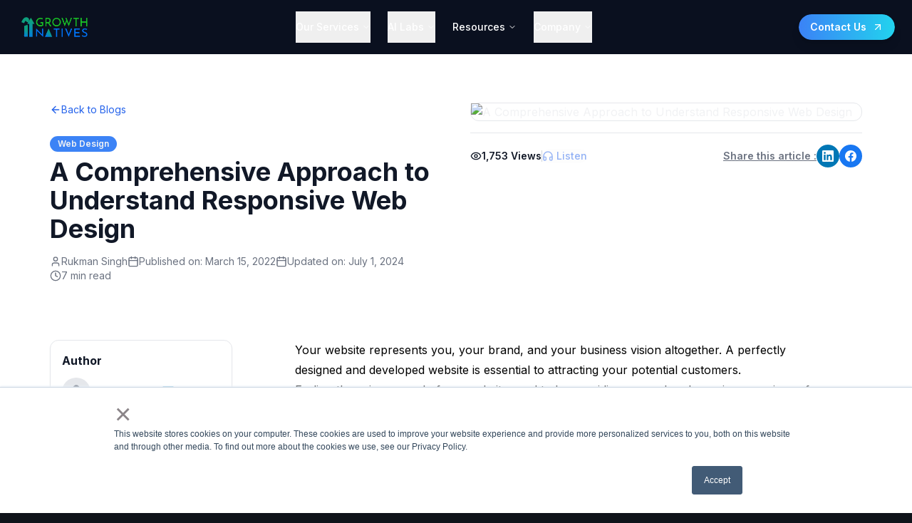

--- FILE ---
content_type: text/javascript; charset=utf-8
request_url: https://growthnatives.com/assets/responsive-web-design-rLxlDhub.js
body_size: 6935
content:
const A=5886,e="2022-03-15T05:46:42",t="2022-03-15T05:46:42",s={rendered:"https://growthnatives.com/?p=5886"},i="2024-07-01T11:12:31",n="2024-07-01T11:12:31",a="responsive-web-design",o="publish",r="post",p="https://api.growthnatives.com/blogs/web-design/responsive-web-design/",g={rendered:"A Comprehensive Approach to Understand Responsive Web Design"},h={rendered:`
<p>Your website represents you, your brand, and your business vision altogether. A perfectly designed and developed website is essential to attracting your potential customers.&nbsp;</p>



<p>Earlier, the primary goal of any website used to be providing a seamless browsing experience for desktop users. But times have changed now! As we took a step toward mobility, things drastically evolved, especially in terms of how websites are designed. Apart from making a website look alluring, designers today need to make sure it functions well on every platform, be it mobile, tablet, or desktop. Responsive website design helps in accomplishing this goal.</p>



<p>A responsive website amplifies your chances of getting increased website traffic from desktop as well as mobile sites. In fact, responsive website design was first introduced in 2010 with a vision to create a design that not only looks good but also works well for every screen size.</p>



<p>A report from <a href="https://www.statista.com/statistics/277125/share-of-website-traffic-coming-from-mobile-devices/#:~:text=Mobile%20accounts%20for%20approximately%20half,consistently%20surpassing%20it%20in%202020." class="rank-math-link" target="_blank" rel="noopener">Statista</a> shows that in the fourth quarter of 2021, 54.4% of global traffic was generated through mobile devices, excluding tablets. Also, 85% of users believe that a company’s mobile website needs to be as good as their mobile website.</p>



<p>This is how big the mobile industry is for companies trying to generate traffic and boost conversions. Thus, if you are planning to build a website or revamp one, make sure it is a responsive one.&nbsp; To know more about responsive design and the challenges you might face when implementing it, stay with us till the end.</p>



<h2 class="wp-block-heading" style="font-size:clamp(15.747px, 0.984rem + ((1vw - 3.2px) * 0.938), 24px);px"><strong>What Is Responsive Web Design?</strong></h2>



<p>A responsive design means a technique that makes the website equally aesthetically good and functional for different platforms or browsers that it appears on.</p>



<p>Gartner explains it as “a client-side technique designed to support different layouts in a single web instance.”</p>



<p>A responsive website is the pillar of a great user experience. It gives your website visitors complete control on how they see your website. If you have a responsive website, users see an impeccable website with no missing pieces, no blur or cropped images, or no missing content, regardless of the device they are using.</p>



<h2 class="wp-block-heading" style="font-size:clamp(15.747px, 0.984rem + ((1vw - 3.2px) * 0.938), 24px);px"><strong>Adaptive Vs Responsive Web Design</strong></h2>



<ul class="wp-block-list">
<li>Responsive design indicates that the design is fluid and can adapt to any screen size—desktop, mobile, or tablet. In responsive design, CSS media queries are implemented that result in changing the styles of the screen such as width, height, resolution, device type, etc.&nbsp;</li>
</ul>



<p>On the other hand, adaptive design uses static layouts that fail to respond once executed/ loaded.</p>



<ul class="wp-block-list">
<li>With a responsive design, you are free from the hassle of creating multiple websites. You only need one website that has all the right components such that everything falls in place, and it responds and adapts to any device or browser.&nbsp;</li>
</ul>



<p>Unlike it, adaptive website design creates different layouts that adapt to the users’ screen size. You need to create multiple pages within the same website to fit in the desired screen type.</p>



<ul class="wp-block-list">
<li>Responsive websites use media queries that target the breakpoints to scale the content such as wrapping text, adjusting the layout, and creating fluid images, so that the website easily fits into any screen. This process is carried out by using HTML and CSS.&nbsp;</li>
</ul>



<p>An adaptive website also uses media queries of responsive website design, but adaptive design adds JavaScript to change the website HTM based on the requirements of the device.</p>



<h2 class="wp-block-heading" style="font-size:clamp(15.747px, 0.984rem + ((1vw - 3.2px) * 0.938), 24px);px"><strong>Components of Responsive Web Design</strong></h2>



<h3 class="wp-block-heading has-medium-font-size"><strong>Fluid </strong>Grid</h3>



<p>A fluid grid design is an integral part of a responsive website design. A fluid grid is a technique that allows you to design a layout with a flexible layout which helps in automatically resizing to the desired screen size.</p>



<h3 class="wp-block-heading has-medium-font-size">Flexible Visuals</h3>



<p>One thing that makes your website more attractive is images. But when images are not correctly placed or are cropped or blurred, it may hamper the user experience. Responsive website design comes with a flexible visuals feature that helps in creating <a href="https://api.growthnatives.com/blogs/digital-marketing/12-best-video-marketing-tools-you-need-in-2023/">visuals in the perceived size</a>. All in all, it provides you with scalability that changes the visible area of your web page.</p>



<blockquote class="wp-block-quote is-layout-flow wp-block-quote-is-layout-flow">
<p>Read More: <a aria-label="Growth Natives Is Now A Top B2B Website Design Company According To DesignRush (opens in a new tab)" href="https://api.growthnatives.com/blogs/top-b2b-website-design-company-according-to-designrush/" target="_blank" rel="noreferrer noopener" class="rank-math-link">Growth Natives Is Now A Top B2B Website Design Company According To DesignRush</a></p>
</blockquote>



<h3 class="wp-block-heading has-medium-font-size">Media Query</h3>



<p>The screen view of your website drastically changes from one browser/device to another, which is why you need functionality that can change the website layout depending on the screen and browser. Media queries are used in CSS in order to create a responsive website design. With this component, the designer can add different layouts by using the same content block. Media query follows rule-based parameters that include browser, resolution, and orientation.</p>



<h2 class="wp-block-heading" style="font-size:clamp(15.747px, 0.984rem + ((1vw - 3.2px) * 0.938), 24px);px"><strong>Responsive Web Design Challenges and Solutions</strong></h2>



<h3 class="wp-block-heading has-medium-font-size">Managing Navigation</h3>



<p><strong>Challenge &#8211;</strong> Having a navigation menu significantly decreases your chances of bounce rate, as it works as a roadmap, <a href="https://api.growthnatives.com/blogs/salesforce/unleashing-the-power-of-crm-data-the-ultimate-guide-to-building-strong-customer-relationships/">directing your website</a> users throughout the web page. In responsive web design, the navigation menu needs to be scaled with respect to the screen size. However, it should be easy to connect. This means your navigation menu should not change with the screen size or type as it may end up confusing visitors.</p>



<p><strong>Solution –</strong> Create an intuitive and self-explanatory navigation menu for all screen types.</p>



<h3 class="wp-block-heading has-medium-font-size">Browser Compatibility</h3>



<p><strong>Challenge &#8211;</strong> The goal of your website is to work seamlessly and look attractive on all platforms. This means that depending on the screen type or device type, the behavior of your website should not change. Media queries allow rendering content precisely depending on the screen’s layout. With rightly created media queries, websites develop the same behavior across different platforms, that is, you can display different layouts flawlessly across platforms.</p>



<p><strong>Solution –</strong> Adding JavaScript can help in making the desired changes to the page layout so that it can adjust the screen resolution based on the device type.</p>



<h3 class="wp-block-heading has-medium-font-size">Responsive View</h3>



<p><strong>Challenge &#8211;</strong> One of the most challenging aspects of website designing is to make sure it provides a responsive view, whether it is on desktop or mobile screen. For instance, if your website uses padding of say 200 pixels, it will look perfect on the desktop. However, when viewed using a mobile device or tablet, the same website will look disoriented, misaligned, and ragged, which will create a negative impression on visitors.</p>



<p><strong>Solution –</strong> The simple way to fix this problem is to use the fluid grid method. Interchange the old school way of using pixels with a responsive way of percentage. This is because the percentage displays the website design based on the screen resolution and size. If you are viewing a website on a small screen, the content will be shrunk and adjusted accordingly and vice versa.</p>



<h3 class="wp-block-heading has-medium-font-size">Loading Speed</h3>



<p><strong>Challenge &#8211;</strong> Website speed not only impacts if visitors stay or not but also affects your SEO rankings; no one likes a slow-loading website. Responsive websites are known to slow down website loading speed as the traffic comes from multiple devices. And the more the traffic, the slower the website.</p>



<p><strong>Solution –</strong> The simplest solution available is using conditional loading.</p>



<h2 class="wp-block-heading" style="font-size:clamp(15.747px, 0.984rem + ((1vw - 3.2px) * 0.938), 24px);px"><strong>Conclusion</strong></h2>



<p>With the cut-throat competition, it has become essential to create exceptional and responsive web experiences for your end users. A responsive website design will take you one step closer to engaging your prospects successfully and converting them to your bankable customers.</p>



<p>If you want to optimize your website for responsiveness and more unique and satisfying user experiences, our experts at Growth Natives can assist you. Learn more about our <a aria-label=" (opens in a new tab)" href="https://api.growthnatives.com/development-services/" target="_blank" rel="noreferrer noopener" class="rank-math-link">website design and development services</a> or write to us at <a href="mailto:info@api.growthnatives.com" class="rank-math-link">info@api.growthnatives.com</a></p>
`,protected:!1},c={rendered:`<p>Your website represents you, your brand, and your business vision altogether. A perfectly designed and developed website is essential to attracting your potential customers.&nbsp; Earlier, the primary goal of any website used to be providing a seamless browsing experience for desktop users. But times have changed now! As we took a step toward mobility, things [&hellip;]</p>
`,protected:!1},l=35,d=20024,w="open",m="open",b=!1,u="",v="standard",f={_acf_changed:!1,footnotes:""},y=[264],_=[402,403],k=[6],x=["post-5886","post","type-post","status-publish","format-standard","has-post-thumbnail","hentry","category-web-design","tag-responsive-web-design","tag-web-design","resource_category-blogs"],D=[],T="Rukman Singh",j="Mohit Kumar",S="https://www.linkedin.com/in/mohitsaini155/",W={self:[{href:"https://api.growthnatives.com/wp-json/wp/v2/posts/5886",targetHints:{allow:["GET"]}}],collection:[{href:"https://api.growthnatives.com/wp-json/wp/v2/posts"}],about:[{href:"https://api.growthnatives.com/wp-json/wp/v2/types/post"}],author:[{embeddable:!0,href:"https://api.growthnatives.com/wp-json/wp/v2/users/35"}],replies:[{embeddable:!0,href:"https://api.growthnatives.com/wp-json/wp/v2/comments?post=5886"}],"version-history":[{count:0,href:"https://api.growthnatives.com/wp-json/wp/v2/posts/5886/revisions"}],"wp:featuredmedia":[{embeddable:!0,href:"https://api.growthnatives.com/wp-json/wp/v2/media/20024"}],"wp:attachment":[{href:"https://api.growthnatives.com/wp-json/wp/v2/media?parent=5886"}],"wp:term":[{taxonomy:"category",embeddable:!0,href:"https://api.growthnatives.com/wp-json/wp/v2/categories?post=5886"},{taxonomy:"post_tag",embeddable:!0,href:"https://api.growthnatives.com/wp-json/wp/v2/tags?post=5886"},{taxonomy:"resource_category",embeddable:!0,href:"https://api.growthnatives.com/wp-json/wp/v2/resource_category?post=5886"}],curies:[{name:"wp",href:"https://api.w.org/{rel}",templated:!0}]},R={author:[{code:"rest_user_invalid_id",message:"Invalid user ID.",data:{status:404}}],"wp:featuredmedia":[{id:20024,date:"2024-04-01T08:09:47",slug:"a-36",type:"attachment",link:"https://api.growthnatives.com/blogs/web-design/responsive-web-design/attachment/a-36/",title:{rendered:"A Comprehensive Approach to Understand Responsive Web Design"},author:5,featured_media:0,acf:[],caption:{rendered:""},alt_text:"a person sitting at a laptop",media_type:"image",mime_type:"image/webp",media_details:{width:1200,height:628,file:"2022/03/a-–-36.webp",filesize:28496,sizes:{medium:{file:"a-–-36-300x157.webp",width:300,height:157,filesize:5288,mime_type:"image/webp",source_url:"https://api.growthnatives.com/wp-content/uploads/2022/03/a-–-36-300x157.webp"},large:{file:"a-–-36-1024x536.webp",width:1024,height:536,filesize:22444,mime_type:"image/webp",source_url:"https://api.growthnatives.com/wp-content/uploads/2022/03/a-–-36-1024x536.webp"},thumbnail:{file:"a-–-36-150x150.webp",width:150,height:150,filesize:2972,mime_type:"image/webp",source_url:"https://api.growthnatives.com/wp-content/uploads/2022/03/a-–-36-150x150.webp"},medium_large:{file:"a-–-36-768x402.webp",width:768,height:402,filesize:15960,mime_type:"image/webp",source_url:"https://api.growthnatives.com/wp-content/uploads/2022/03/a-–-36-768x402.webp"},full:{file:"a-–-36.webp",width:1200,height:628,mime_type:"image/webp",source_url:"https://api.growthnatives.com/wp-content/uploads/2022/03/a-–-36.webp"}},image_meta:{aperture:"0",credit:"",camera:"",caption:"",created_timestamp:"0",copyright:"",focal_length:"0",iso:"0",shutter_speed:"0",title:"",orientation:"0",keywords:[]}},source_url:"https://api.growthnatives.com/wp-content/uploads/2022/03/a-–-36.webp",_links:{self:[{href:"https://api.growthnatives.com/wp-json/wp/v2/media/20024",targetHints:{allow:["GET"]}}],collection:[{href:"https://api.growthnatives.com/wp-json/wp/v2/media"}],about:[{href:"https://api.growthnatives.com/wp-json/wp/v2/types/attachment"}],author:[{embeddable:!0,href:"https://api.growthnatives.com/wp-json/wp/v2/users/5"}],replies:[{embeddable:!0,href:"https://api.growthnatives.com/wp-json/wp/v2/comments?post=20024"}]}}],"wp:term":[[{id:264,link:"https://api.growthnatives.com/blogs/web-design/",name:"Web Design",slug:"web-design",taxonomy:"category",acf:[],_links:{self:[{href:"https://api.growthnatives.com/wp-json/wp/v2/categories/264",targetHints:{allow:["GET"]}}],collection:[{href:"https://api.growthnatives.com/wp-json/wp/v2/categories"}],about:[{href:"https://api.growthnatives.com/wp-json/wp/v2/taxonomies/category"}],"wp:post_type":[{href:"https://api.growthnatives.com/wp-json/wp/v2/posts?categories=264"},{href:"https://api.growthnatives.com/wp-json/wp/v2/case-studies?categories=264"},{href:"https://api.growthnatives.com/wp-json/wp/v2/ebooks?categories=264"},{href:"https://api.growthnatives.com/wp-json/wp/v2/growth-stream?categories=264"}],curies:[{name:"wp",href:"https://api.w.org/{rel}",templated:!0}]}}],[{id:402,link:"https://api.growthnatives.com/blogs/tag/responsive-web-design/",name:"Responsive Web Design",slug:"responsive-web-design",taxonomy:"post_tag",_links:{self:[{href:"https://api.growthnatives.com/wp-json/wp/v2/tags/402",targetHints:{allow:["GET"]}}],collection:[{href:"https://api.growthnatives.com/wp-json/wp/v2/tags"}],about:[{href:"https://api.growthnatives.com/wp-json/wp/v2/taxonomies/post_tag"}],"wp:post_type":[{href:"https://api.growthnatives.com/wp-json/wp/v2/posts?tags=402"},{href:"https://api.growthnatives.com/wp-json/wp/v2/case-studies?tags=402"},{href:"https://api.growthnatives.com/wp-json/wp/v2/ebooks?tags=402"},{href:"https://api.growthnatives.com/wp-json/wp/v2/growth-stream?tags=402"}],curies:[{name:"wp",href:"https://api.w.org/{rel}",templated:!0}]}},{id:403,link:"https://api.growthnatives.com/blogs/tag/web-design/",name:"web design",slug:"web-design",taxonomy:"post_tag",_links:{self:[{href:"https://api.growthnatives.com/wp-json/wp/v2/tags/403",targetHints:{allow:["GET"]}}],collection:[{href:"https://api.growthnatives.com/wp-json/wp/v2/tags"}],about:[{href:"https://api.growthnatives.com/wp-json/wp/v2/taxonomies/post_tag"}],"wp:post_type":[{href:"https://api.growthnatives.com/wp-json/wp/v2/posts?tags=403"},{href:"https://api.growthnatives.com/wp-json/wp/v2/case-studies?tags=403"},{href:"https://api.growthnatives.com/wp-json/wp/v2/ebooks?tags=403"},{href:"https://api.growthnatives.com/wp-json/wp/v2/growth-stream?tags=403"}],curies:[{name:"wp",href:"https://api.w.org/{rel}",templated:!0}]}}],[{id:6,link:"https://api.growthnatives.com/blogs/resource_category/blogs/",name:"Blogs",slug:"blogs",taxonomy:"resource_category",acf:[],_links:{self:[{href:"https://api.growthnatives.com/wp-json/wp/v2/resource_category/6",targetHints:{allow:["GET"]}}],collection:[{href:"https://api.growthnatives.com/wp-json/wp/v2/resource_category"}],about:[{href:"https://api.growthnatives.com/wp-json/wp/v2/taxonomies/resource_category"}],"wp:post_type":[{href:"https://api.growthnatives.com/wp-json/wp/v2/posts?resource_category=6"}],curies:[{name:"wp",href:"https://api.w.org/{rel}",templated:!0}]}}]]},z={raw_head:`<title>Digital Fluidity: The Need for Responsive Web Design</title>
<meta name="description" content="&#128187; Embrace digital fluidity with responsive web design. Discover the need today! &#127760;"/>
<meta name="robots" content="follow, index, max-snippet:-1, max-video-preview:-1, max-image-preview:large"/>
<link rel="canonical" href="https://api.growthnatives.com/blogs/web-design/responsive-web-design/" />
<meta property="og:locale" content="en_US" />
<meta property="og:type" content="article" />
<meta property="og:title" content="Digital Fluidity: The Need for Responsive Web Design" />
<meta property="og:description" content="&#128187; Embrace digital fluidity with responsive web design. Discover the need today! &#127760;" />
<meta property="og:url" content="https://api.growthnatives.com/blogs/web-design/responsive-web-design/" />
<meta property="og:site_name" content="GrowthNatives" />
<meta property="article:tag" content="Responsive Web Design" />
<meta property="article:tag" content="web design" />
<meta property="article:section" content="Web Design" />
<meta property="og:updated_time" content="2024-07-01T11:12:31+00:00" />
<meta property="og:image" content="https://api.growthnatives.com/wp-content/uploads/2022/03/a-–-36.webp" />
<meta property="og:image:secure_url" content="https://api.growthnatives.com/wp-content/uploads/2022/03/a-–-36.webp" />
<meta property="og:image:width" content="1200" />
<meta property="og:image:height" content="628" />
<meta property="og:image:alt" content="a person sitting at a laptop" />
<meta property="og:image:type" content="image/webp" />
<meta property="article:published_time" content="2022-03-15T05:46:42+00:00" />
<meta property="article:modified_time" content="2024-07-01T11:12:31+00:00" />
<meta name="twitter:card" content="summary_large_image" />
<meta name="twitter:title" content="Digital Fluidity: The Need for Responsive Web Design" />
<meta name="twitter:description" content="&#128187; Embrace digital fluidity with responsive web design. Discover the need today! &#127760;" />
<meta name="twitter:image" content="https://api.growthnatives.com/wp-content/uploads/2022/03/a-–-36.webp" />
<meta name="twitter:label1" content="Written by" />
<meta name="twitter:data1" content="Rukman Singh" />
<meta name="twitter:label2" content="Time to read" />
<meta name="twitter:data2" content="6 minutes" />
<script type="application/ld+json" class="rank-math-schema-pro">{"@context":"https://schema.org","@graph":[{"@type":["Person","Organization"],"@id":"https://api.growthnatives.com/#person","name":"GrowthNatives","logo":{"@type":"ImageObject","@id":"https://api.growthnatives.com/#logo","url":"https://api.growthnatives.com/wp-content/uploads/2025/05/Growthnatives2x-150x72.webp","contentUrl":"https://api.growthnatives.com/wp-content/uploads/2025/05/Growthnatives2x-150x72.webp","caption":"GrowthNatives","inLanguage":"en-US"},"image":{"@type":"ImageObject","@id":"https://api.growthnatives.com/#logo","url":"https://api.growthnatives.com/wp-content/uploads/2025/05/Growthnatives2x-150x72.webp","contentUrl":"https://api.growthnatives.com/wp-content/uploads/2025/05/Growthnatives2x-150x72.webp","caption":"GrowthNatives","inLanguage":"en-US"}},{"@type":"WebSite","@id":"https://api.growthnatives.com/#website","url":"https://api.growthnatives.com","name":"GrowthNatives","publisher":{"@id":"https://api.growthnatives.com/#person"},"inLanguage":"en-US"},{"@type":"ImageObject","@id":"https://api.growthnatives.com/wp-content/uploads/2022/03/a-\\u2013-36.webp","url":"https://api.growthnatives.com/wp-content/uploads/2022/03/a-\\u2013-36.webp","width":"1200","height":"628","caption":"a person sitting at a laptop","inLanguage":"en-US"},{"@type":"BreadcrumbList","@id":"https://api.growthnatives.com/blogs/web-design/responsive-web-design/#breadcrumb","itemListElement":[{"@type":"ListItem","position":"1","item":{"@id":"https://api.growthnatives.com","name":"Home"}},{"@type":"ListItem","position":"2","item":{"@id":"https://api.growthnatives.com/blogs/web-design/","name":"Web Design"}},{"@type":"ListItem","position":"3","item":{"@id":"https://api.growthnatives.com/blogs/web-design/responsive-web-design/","name":"A Comprehensive Approach to Understand Responsive Web Design"}}]},{"@type":"WebPage","@id":"https://api.growthnatives.com/blogs/web-design/responsive-web-design/#webpage","url":"https://api.growthnatives.com/blogs/web-design/responsive-web-design/","name":"Digital Fluidity: The Need for Responsive Web Design","datePublished":"2022-03-15T05:46:42+00:00","dateModified":"2024-07-01T11:12:31+00:00","isPartOf":{"@id":"https://api.growthnatives.com/#website"},"primaryImageOfPage":{"@id":"https://api.growthnatives.com/wp-content/uploads/2022/03/a-\\u2013-36.webp"},"inLanguage":"en-US","breadcrumb":{"@id":"https://api.growthnatives.com/blogs/web-design/responsive-web-design/#breadcrumb"}},{"@type":"Person","@id":"https://api.growthnatives.com/author/rukman-singh/","name":"Rukman Singh","url":"https://api.growthnatives.com/author/rukman-singh/","image":{"@type":"ImageObject","@id":"https://secure.gravatar.com/avatar/24fb19eb628ae5d9e482aef1b1216e93b21ff3134a2c63dc7b3eabd2a3a10bfb?s=96&amp;d=mm&amp;r=g","url":"https://secure.gravatar.com/avatar/24fb19eb628ae5d9e482aef1b1216e93b21ff3134a2c63dc7b3eabd2a3a10bfb?s=96&amp;d=mm&amp;r=g","caption":"Rukman Singh","inLanguage":"en-US"}},{"@type":"BlogPosting","headline":"Digital Fluidity: The Need for Responsive Web Design","keywords":"Responsive Web Design","datePublished":"2022-03-15T05:46:42+00:00","dateModified":"2024-07-01T11:12:31+00:00","articleSection":"Web Design","author":{"@id":"https://api.growthnatives.com/author/rukman-singh/","name":"Rukman Singh"},"publisher":{"@id":"https://api.growthnatives.com/#person"},"description":"&#128187; Embrace digital fluidity with responsive web design. Discover the need today! &#127760;","name":"Digital Fluidity: The Need for Responsive Web Design","@id":"https://api.growthnatives.com/blogs/web-design/responsive-web-design/#richSnippet","isPartOf":{"@id":"https://api.growthnatives.com/blogs/web-design/responsive-web-design/#webpage"},"image":{"@id":"https://api.growthnatives.com/wp-content/uploads/2022/03/a-\\u2013-36.webp"},"inLanguage":"en-US","mainEntityOfPage":{"@id":"https://api.growthnatives.com/blogs/web-design/responsive-web-design/#webpage"}}]}<\/script>
`,title:"Digital Fluidity: The Need for Responsive Web Design",description:"&#128187; Embrace digital fluidity with responsive web design. Discover the need today! &#127760;",robots:"follow, index, max-snippet:-1, max-video-preview:-1, max-image-preview:large",canonical:"https://api.growthnatives.com/blogs/web-design/responsive-web-design/",og_title:"Digital Fluidity: The Need for Responsive Web Design",og_description:"&#128187; Embrace digital fluidity with responsive web design. Discover the need today! &#127760;",og_url:"https://api.growthnatives.com/blogs/web-design/responsive-web-design/",og_site_name:"GrowthNatives",article_tag:"web design",article_section:"Web Design",og_image:"https://api.growthnatives.com/wp-content/uploads/2022/03/a-–-36.webp",og_image_width:"1200",og_image_height:"628",og_image_alt:"a person sitting at a laptop",article_published_time:"2022-03-15T05:46:42+00:00",article_modified_time:"2024-07-01T11:12:31+00:00",twitter_card:"summary_large_image",twitter_title:"Digital Fluidity: The Need for Responsive Web Design",twitter_description:"&#128187; Embrace digital fluidity with responsive web design. Discover the need today! &#127760;",twitter_image:"https://api.growthnatives.com/wp-content/uploads/2022/03/a-–-36.webp",twitter_label1:"Written by",twitter_data1:"Rukman Singh",twitter_label2:"Time to read",twitter_data2:"6 minutes",structured_data:'{"@context":"https://schema.org","@graph":[{"@type":["Person","Organization"],"@id":"https://api.growthnatives.com/#person","name":"GrowthNatives","logo":{"@type":"ImageObject","@id":"https://api.growthnatives.com/#logo","url":"https://api.growthnatives.com/wp-content/uploads/2025/05/Growthnatives2x-150x72.webp","contentUrl":"https://api.growthnatives.com/wp-content/uploads/2025/05/Growthnatives2x-150x72.webp","caption":"GrowthNatives","inLanguage":"en-US"},"image":{"@type":"ImageObject","@id":"https://api.growthnatives.com/#logo","url":"https://api.growthnatives.com/wp-content/uploads/2025/05/Growthnatives2x-150x72.webp","contentUrl":"https://api.growthnatives.com/wp-content/uploads/2025/05/Growthnatives2x-150x72.webp","caption":"GrowthNatives","inLanguage":"en-US"}},{"@type":"WebSite","@id":"https://api.growthnatives.com/#website","url":"https://api.growthnatives.com","name":"GrowthNatives","publisher":{"@id":"https://api.growthnatives.com/#person"},"inLanguage":"en-US"},{"@type":"ImageObject","@id":"https://api.growthnatives.com/wp-content/uploads/2022/03/a-\\u2013-36.webp","url":"https://api.growthnatives.com/wp-content/uploads/2022/03/a-\\u2013-36.webp","width":"1200","height":"628","caption":"a person sitting at a laptop","inLanguage":"en-US"},{"@type":"BreadcrumbList","@id":"https://api.growthnatives.com/blogs/web-design/responsive-web-design/#breadcrumb","itemListElement":[{"@type":"ListItem","position":"1","item":{"@id":"https://api.growthnatives.com","name":"Home"}},{"@type":"ListItem","position":"2","item":{"@id":"https://api.growthnatives.com/blogs/web-design/","name":"Web Design"}},{"@type":"ListItem","position":"3","item":{"@id":"https://api.growthnatives.com/blogs/web-design/responsive-web-design/","name":"A Comprehensive Approach to Understand Responsive Web Design"}}]},{"@type":"WebPage","@id":"https://api.growthnatives.com/blogs/web-design/responsive-web-design/#webpage","url":"https://api.growthnatives.com/blogs/web-design/responsive-web-design/","name":"Digital Fluidity: The Need for Responsive Web Design","datePublished":"2022-03-15T05:46:42+00:00","dateModified":"2024-07-01T11:12:31+00:00","isPartOf":{"@id":"https://api.growthnatives.com/#website"},"primaryImageOfPage":{"@id":"https://api.growthnatives.com/wp-content/uploads/2022/03/a-\\u2013-36.webp"},"inLanguage":"en-US","breadcrumb":{"@id":"https://api.growthnatives.com/blogs/web-design/responsive-web-design/#breadcrumb"}},{"@type":"Person","@id":"https://api.growthnatives.com/author/rukman-singh/","name":"Rukman Singh","url":"https://api.growthnatives.com/author/rukman-singh/","image":{"@type":"ImageObject","@id":"https://secure.gravatar.com/avatar/24fb19eb628ae5d9e482aef1b1216e93b21ff3134a2c63dc7b3eabd2a3a10bfb?s=96&amp;d=mm&amp;r=g","url":"https://secure.gravatar.com/avatar/24fb19eb628ae5d9e482aef1b1216e93b21ff3134a2c63dc7b3eabd2a3a10bfb?s=96&amp;d=mm&amp;r=g","caption":"Rukman Singh","inLanguage":"en-US"}},{"@type":"BlogPosting","headline":"Digital Fluidity: The Need for Responsive Web Design","keywords":"Responsive Web Design","datePublished":"2022-03-15T05:46:42+00:00","dateModified":"2024-07-01T11:12:31+00:00","articleSection":"Web Design","author":{"@id":"https://api.growthnatives.com/author/rukman-singh/","name":"Rukman Singh"},"publisher":{"@id":"https://api.growthnatives.com/#person"},"description":"&#128187; Embrace digital fluidity with responsive web design. Discover the need today! &#127760;","name":"Digital Fluidity: The Need for Responsive Web Design","@id":"https://api.growthnatives.com/blogs/web-design/responsive-web-design/#richSnippet","isPartOf":{"@id":"https://api.growthnatives.com/blogs/web-design/responsive-web-design/#webpage"},"image":{"@id":"https://api.growthnatives.com/wp-content/uploads/2022/03/a-\\u2013-36.webp"},"inLanguage":"en-US","mainEntityOfPage":{"@id":"https://api.growthnatives.com/blogs/web-design/responsive-web-design/#webpage"}}]}'},G={id:5886,date:e,date_gmt:t,guid:s,modified:i,modified_gmt:n,slug:a,status:o,type:r,link:p,title:g,content:h,excerpt:c,author:l,featured_media:d,comment_status:w,ping_status:m,sticky:b,template:u,format:v,meta:f,categories:y,tags:_,resource_category:k,class_list:x,acf:D,author_name:T,reviewer_name:j,reviewer_linkedin:S,_links:W,_embedded:R,seo_meta:z};export{R as _embedded,W as _links,D as acf,l as author,T as author_name,y as categories,x as class_list,w as comment_status,h as content,e as date,t as date_gmt,G as default,c as excerpt,d as featured_media,v as format,s as guid,A as id,p as link,f as meta,i as modified,n as modified_gmt,m as ping_status,k as resource_category,S as reviewer_linkedin,j as reviewer_name,z as seo_meta,a as slug,o as status,b as sticky,_ as tags,u as template,g as title,r as type};


--- FILE ---
content_type: application/javascript
request_url: https://cdn.diggrowth.com/webTrack.js?webtrack_id=50200&user_id=989556
body_size: 12102
content:
!function(){"use strict";const dg_a="https://api.diggrowth.com/kafka/webtracking/",dg_b=dg_c=>{let dg_d=new URL(document.currentScript.getAttribute("src")),dg_e=dg_d.searchParams.get(dg_c);return dg_e||!1},dg_f=dg_b("webtrack_id")||document.currentScript.getAttribute("webtrack_id"),dg_g=dg_b("user_id")||document.currentScript.getAttribute("user_id");let dg_h=dg_A("session_id"),dg_i=dg_A("anony_id"),dg_j=navigator.connection,dg_k=dg_A("web_track_source"),dg_l=dg_A("excluded_domains"),dg_m=dg_A("excluded_ip"),dg_n=dg_A("company_ip"),dg_o=dg_A("included_domains"),dg_p=dg_A("previousDomain"),dg_q=!1,dg_r=dg_A("etag"),dg_s=dg_A("push_id"),dg_t={name:dg_A("company_name"),domain:dg_A("company_domain"),type:dg_A("company_type"),ip:dg_A("company_ip"),country:dg_A("country")},dg_u=dg_A("completeUrl"),dg_v=dg_A("isFetchDomainExpire"),dg_w=0,dg_x=new Date;function dg_y(dg_z){return btoa(dg_z.toString().split("").reverse().join(""))}const dg_B=async(dg_C=!0)=>{if(!dg_i&&(dg_q=!0,dg_D()),!dg_h&&dg_E(),!dg_A("company_name"))await dg_G();else{let dg_F=dg_A("user_agent");if("empty"!==dg_F){var dg_H=window.navigator.userAgent;if(dg_F===dg_H)return}}let dg_I=Object.fromEntries(new URLSearchParams(location.search));dg_I&&dg_I.utm_source&&(dg_k=dg_I.utm_source,dg_K("web_track_source",dg_I.utm_source,.0208333));let dg_J=dg_A("previousDomain");dg_J!=location.href.split("?")[0]&&(location.search||dg_q?dg_M(dg_p,dg_I):dg_C&&dg_M(dg_p))};function dg_N(dg_O){document.cookie=dg_O+"=; expires=Thu, 01 Jan 1970 00:00:00 UTC; path=/;"}const dg_D=()=>{let dg_P=new Date,dg_Q=dg_P.getDate()+"-"+(dg_P.getMonth()+1)+"-"+dg_P.getFullYear(),dg_R=Math.random()*10,dg_S=dg_Q.toString()+"_"+dg_R.toString();dg_i=dg_S,dg_K("anony_id",dg_S,365)},dg_E=async()=>{let dg_P=new Date,dg_Q=dg_P.getDate()+"-"+(dg_P.getMonth()+1)+"-"+dg_P.getFullYear(),dg_T=dg_P.getHours()+":"+dg_P.getMinutes(),dg_R=Math.random()*10,dg_S=dg_Q.toString()+"_"+dg_T.toString()+"_"+dg_R.toString();dg_h=dg_S,dg_K("completeUrl",window.location.href,.0208333),dg_K("session_id",dg_S,.0208333)},dg_G=async()=>{let dg_U="https://api.ipregistry.co?";await fetch(dg_U+new URLSearchParams({hostname:!0,key:"ira_ewiE6dU76Kak3ni4tbcFBblRBDqqRO0gxxvx"}),{method:"get"}).then(dg_V=>dg_V.json()).then(dg_W=>{dg_t={domain:dg_W.company.domain,name:dg_W.company.name,type:dg_W.company.type,ip:dg_W.ip,country:dg_W.location.country.name},dg_W.security.is_threat?(dg_K("user_agent",dg_W.user_agent.headers),dg_X("Bot Detected")):dg_K("user_agent","empty"),dg_K("company_name",dg_t.name,.0208333),dg_K("company_domain",dg_t.domain,.0208333),dg_K("company_type",dg_t.type,.0208333),dg_K("company_ip",dg_t.ip,.0208333),dg_K("country",dg_t.country,.0208333)}).catch(dg_Y=>{})};function dg_X(dg_Z="Something went wrong"){throw new Error(dg_Z)}const dg_aa=async()=>{let dg_ab=function(){return(((1+Math.random())*65536)|0).toString(16).substring(1)};return dg_ab()+dg_ab()+"-"+dg_ab()+dg_ab()};var dg_ac=navigator.appVersion,dg_ad=navigator.userAgent,dg_ae=navigator.appName,dg_af=""+parseFloat(navigator.appVersion),dg_ag=parseInt(navigator.appVersion,10),dg_ah,dg_ai,dg_aj;-1!=(dg_ai=dg_ad.indexOf("Chrome"))?(dg_ae="Chrome",dg_af=dg_ad.substring(dg_ai+7)):-1!=(dg_ai=dg_ad.indexOf("MSIE"))?(dg_ae="Microsoft Internet Explorer",dg_af=dg_ad.substring(dg_ai+5)):-1!=(dg_ai=dg_ad.indexOf("Firefox"))?dg_ae="Firefox":-1!=(dg_ai=dg_ad.indexOf("Safari"))?(dg_ae="Safari",dg_af=dg_ad.substring(dg_ai+7),-1!=(dg_ai=dg_ad.indexOf("Version"))&&(dg_af=dg_ad.substring(dg_ai+8))):(dg_ah=dg_ad.lastIndexOf(" ")+1)<(dg_ai=dg_ad.lastIndexOf("/"))&&(dg_ae=dg_ad.substring(dg_ah,dg_ai),dg_af=dg_ad.substring(dg_ai+1),dg_ae.toLowerCase()==dg_ae.toUpperCase()&&(dg_ae=navigator.appName));-1!=(dg_aj=dg_af.indexOf(";"))&&(dg_af=dg_af.substring(0,dg_aj)),-1!=(dg_aj=dg_af.indexOf(" "))&&(dg_af=dg_af.substring(0,dg_aj)),dg_ag=parseInt(""+dg_af,10),isNaN(dg_ag)&&(dg_af=""+parseFloat(navigator.appVersion),dg_ag=parseInt(navigator.appVersion,10));const dg_M=async(dg_ak,dg_al={})=>{const dg_am={appName:dg_ae||"",version:dg_af,cookieEnabled:navigator.cookieEnabled||"",vendor:navigator.vendor||""};let dg_an=new Date().getTime(),dg_ao=await dg_aa();dg_K("push_id",dg_ao,7);let dg_ap=JSON.parse(JSON.stringify(dg_al)),dg_aq={session_id:dg_h,anonymous_id:dg_i,webtrack_id:dg_f,org_id:dg_g,time_stamp:new Date,push_data:!0,user_agent:"empty",time_stamp_unix:dg_an,type:0,submit_url:location.href.split("?")[0],last_page:dg_A("previousDomain")||"",browser_details:dg_am,broswer_finger_printing:{Etag_Fingerprinting:dg_r},page_title:document.title,push_id:dg_ao,ip_details:{name:dg_t.name,domain:dg_t.domain,type:dg_t.type,ip:dg_t.ip,country:dg_t.country}};dg_u?dg_aq.complete_url=dg_u:dg_aq.complete_url=window.location.href,dg_w=0,dg_K("time_taken",dg_w,.0208333),dg_q&&(document.referrer&&window.location.origin!==document.referrer&&(dg_aq.referral_info=document.referrer)),dg_q&&(dg_A("_gcl_au")&&(dg_aq.gcl_au=dg_A("_gcl_au")),dg_q=!1);var dg_ar=Object.assign(dg_aq,dg_ap);await fetch(dg_a+"produce",{method:"post",body:JSON.stringify(dg_ar),headers:{"Content-Type":"application/json"}}).then(dg_V=>dg_V.json()).then(dg_W=>{dg_K("previousDomain",location.href.split("?")[0])}).catch(dg_Y=>{})};function dg_as(){let dg_at=navigator.userAgent,dg_au,dg_av=dg_at.match(/(opera|chrome|safari|firefox|msie|trident(?=\/))\/?\s*(\d+)/i)||[];if(/trident/i.test(dg_av[1]))return dg_au=/\brv[ :]+(\d+)/g.exec(dg_at)||[],{name:"IE",version:dg_au[1]||""};if("Chrome"===dg_av[1]&&(dg_au=dg_at.match(/\bOPR|Edge\/(\d+)/),null!=dg_au))return{name:"Opera",version:dg_au[1]};return dg_av=dg_av[2]?[dg_av[1],dg_av[2]]:[navigator.appName,navigator.appVersion,"-?"],null!=(dg_au=dg_at.match(/version\/(\d+)/i))&&dg_av.splice(1,1,dg_au[1]),dg_av[0]+" "+dg_av[1]}const dg_aw=async(dg_ax,dg_ay,dg_az=null)=>{const dg_am={appName:dg_ae||"",version:dg_af,appVersion:navigator.appVersion||"",cookieEnabled:navigator.cookieEnabled||"",vendor:navigator.vendor||""};let dg_ao=await dg_aa(),dg_an=new Date().getTime(),dg_aq={session_id:dg_h,anonymous_id:dg_i,webtrack_id:dg_f,org_id:dg_g,time_stamp:new Date,push_data:!0,user_agent:"empty",time_stamp_unix:dg_an,type:dg_ax||1,last_page:dg_A("previousDomain")||"",page_title:document.title,push_id:dg_s||dg_ao,broswer_finger_printing:{Etag_Fingerprinting:dg_r},ip_details:{name:dg_t.name,domain:dg_t.domain,type:dg_t.type,ip:dg_t.ip,country:dg_t.country},submit_url:location.href.split("?")[0],email:dg_ay,browser_details:dg_am};dg_u?dg_aq.complete_url=dg_u:dg_aq.complete_url=window.location.href,dg_az&&(dg_aq.form_id=dg_az);const dg_ba=new XMLHttpRequest;dg_ba.open("POST",dg_a+"produce"),dg_ba.setRequestHeader("Content-type","application/json"),dg_ba.send(JSON.stringify(dg_aq))};function dg_bb(dg_bc){return/^(([^<>()\[\]\.,;:\s@\"]+(\.[^<>()\[\]\.,;:\s@\"]+)*)|(\".+\"))@(([^<>()\.,;\s@\"]+\.{0,1})+([^<>()\.,;:\s@\"]{2,}|[\d\.]+))$/.test(dg_bc)}try{window.drift.on("ready",function(dg_bd){window.drift.on("message:sent",function(dg_be){let dg_bf=document.getElementsByTagName("TEXTAREA");"TEXTAREA"===dg_bf[0].nodeName&&dg_bb(dg_bf[0].value)&&dg_aw(4,dg_bf[0].value)}),window.drift.on("emailCapture",function(dg_bh){dg_aw(3,dg_bh.data.email)})})}catch(dg_bi){}async function dg_bj(){dg_v=dg_A("isFetchDomainExpire");let dg_bk=dg_A("company_ip"),dg_bl=dg_A("excluded_ip");if(!dg_bk&&dg_G(),dg_bk&&dg_bl){let dg_bm=dg_bl.split(",")||[];if(dg_bm.includes(dg_bk))return!0}return!1}function dg_bn(){return-1!==navigator.userAgent.toLowerCase().indexOf("bot")}function dg_bp(){async function dg_bq(dg_br){if(dg_br){dg_br=dg_br?.target?.elements;for(let dg_bs=0;dg_bs<dg_br?.length;dg_bs++)if("INPUT"==dg_br[dg_bs].tagName&&"email"==dg_br[dg_bs].type&&dg_bb(dg_br[dg_bs].value)){if(dg_br?.id||dg_br[dg_bs]?.form?.id)await dg_aw(1,dg_br[dg_bs].value,dg_br?.id||dg_br[dg_bs]?.form?.id);else await dg_aw(1,dg_br[dg_bs].value)}}}function dg_bt(dg_be){const dg_bu=dg_be.target,dg_bv=dg_bu.value;"email"===dg_bu.type&&"blur"===dg_be.type&&dg_bb(dg_bv)&&(dg_be?.currentTarget?.form?.id?dg_aw(2,dg_bv,dg_be?.currentTarget?.form?.id):dg_aw(2,dg_bv))}const dg_bx=document.querySelectorAll("form");dg_bx.forEach(dg_by=>{if(dg_by&&!dg_by?.classList?.contains("webTrackFormExclude")){dg_by.hasEventListener||(dg_by.addEventListener("submit",dg_bq),dg_by.hasEventListener=!0);const dg_bz=dg_by.querySelectorAll("input");dg_bz.forEach(dg_ca=>{"email"===dg_ca.type&&!dg_ca.hasEventListener&&(dg_ca.removeEventListener("blur",dg_bt),dg_ca.addEventListener("blur",dg_bt),dg_ca.hasEventListener=!0)})}}),dg_cb()}function dg_cb(){async function dg_cc(dg_br){if(dg_br){dg_br=dg_br?.target?.elements;for(let dg_bs=0;dg_bs<dg_br?.length;dg_bs++)if("INPUT"==dg_br[dg_bs].tagName&&"email"==dg_br[dg_bs].type&&dg_bb(dg_br[dg_bs].value)){if(dg_br[dg_bs]?.id)await dg_aw(1,dg_br[dg_bs].value,dg_br[dg_bs]?.id);else await dg_aw(1,dg_br[dg_bs].value)}}}function dg_cd(dg_be){const dg_bu=dg_be.target,dg_bv=dg_bu.value;"email"===dg_bu.type&&"blur"===dg_be.type&&dg_bb(dg_bv)&&(dg_be?.currentTarget?.form?.id?dg_aw(2,dg_bv,dg_be?.currentTarget?.form?.id):dg_aw(2,dg_bv))}const dg_ce=document.querySelectorAll("iframe");if(dg_ce)for(let dg_cf=0;dg_cf<dg_ce.length;dg_cf++){let dg_cg=dg_ce[dg_cf];if(""==dg_cg.src&&dg_cg&&!dg_cg?.classList?.contains("webTrackFormExclude")){let dg_ch=dg_cg?.contentWindow?.document?.getElementsByTagName("form");for(let dg_bs=0;dg_bs<dg_ch.length;dg_bs++)dg_ch[dg_bs].hasEventListener||(dg_ch[dg_bs].removeEventListener("submit",dg_cc),dg_ch[dg_bs].addEventListener("submit",dg_cc),dg_ch[dg_bs].hasEventListener=!0);let dg_ci=dg_cg?.contentWindow?.document?.getElementsByTagName("input");if(dg_ci?.length>0)for(let dg_bs=0;dg_bs<dg_ci?.length;dg_bs++){let dg_cj=dg_ci[dg_bs];"email"===dg_cj?.type&&!dg_cj?.hasEventListener&&(dg_cj.removeEventListener("blur",dg_cd),dg_cj.addEventListener("blur",dg_cd),dg_cj.hasEventListener=!0)}}}}let dg_ck=document.title;const dg_cl=new MutationObserver(function(dg_cm){if(document.title!==dg_ck){dg_ck=document.title;let dg_cn=dg_co();dg_cn&&(dg_w=0,dg_cp(dg_w),dg_x=new Date)}dg_cm.forEach(function(dg_cq){dg_bp()})});const dg_cr={subtree:!0,childList:!0,attributes:!0};dg_cl.observe(document,dg_cr),window.addEventListener("beforeunload",function(dg_be){dg_cl.disconnect()}),dg_co();async function dg_co(){let dg_cs=await dg_bj(),dg_ct=dg_bn();!dg_cs&&!dg_ct&&(dg_B(),!0)}if("loading"!==document.readyState)dg_cu();else document.addEventListener("DOMContentLoaded",function(){dg_cu()});async function dg_cp(dg_cv){if(dg_cv=0,dg_p===location.href.split("?")[0])return;const dg_cw=new Date,dg_cx=dg_cw.getTime()-dg_x.getTime();dg_cv+=dg_cx;let dg_cy=dg_cv/1e3,dg_cz=new FormData,dg_an=new Date().getTime();dg_cz.append("session_id",dg_h),dg_cz.append("user_agent",dg_A("user_agent")),dg_cz.append("anonymous_id",dg_i),dg_cz.append("webtrack_id",dg_f),dg_cz.append("org_id",dg_g),dg_cz.append("time_spent",dg_cy),dg_cz.append("last_page",location.href.split("?")[0]),dg_cz.append("time_stamp",dg_cw.toISOString()),dg_cz.append("time_stamp_unix",dg_an),dg_cz.append("submit_url",location.href.split("?")[0]),dg_cz.append("push_id",dg_A("push_id")),dg_cz.append("push_data",!1),dg_cz.append("hault_ip_details",JSON.stringify(dg_t)),dg_da("push_id"),navigator.sendBeacon(dg_a+"produce",dg_cz)}async function dg_cu(){let dg_cs=await dg_bj(),dg_ct=dg_bn();if(!dg_cs&&!dg_ct){dg_w=0;const dg_db=()=>{};dg_x=new Date;const dg_dc=()=>{const dg_cw=new Date,dg_cx=dg_cw.getTime()-dg_x.getTime();dg_w+=dg_cx};window.addEventListener("focus",dg_db),window.addEventListener("blur",dg_dc),window.addEventListener("beforeunload",()=>{dg_cp(dg_w)})}}function dg_K(dg_dd,dg_de,dg_df){var dg_dg="";if(dg_df){var dg_dh=new Date;dg_dh.setTime(dg_dh.getTime()+24*dg_df*60*60*1e3),dg_dg="; expires="+dg_dh.toUTCString()}document.cookie=dg_dd+"="+(dg_de||"")+dg_dg+"; path=/"}function dg_A(dg_dd){var dg_di=dg_dd+"=",dg_dj=document.cookie.split(";");for(var dg_dk=0;dg_dk<dg_dj.length;dg_dk++){var dg_dl=dg_dj[dg_dk];for(;" "==dg_dl.charAt(0);)dg_dl=dg_dl.substring(1,dg_dl.length);if(0==dg_dl.indexOf(dg_di))return dg_dl.substring(dg_di.length,dg_dl.length)}return null}function dg_da(dg_dd){document.cookie=dg_dd+"=; Path=/; Expires=Thu, 01 Jan 1970 00:00:01 GMT;"}}();
